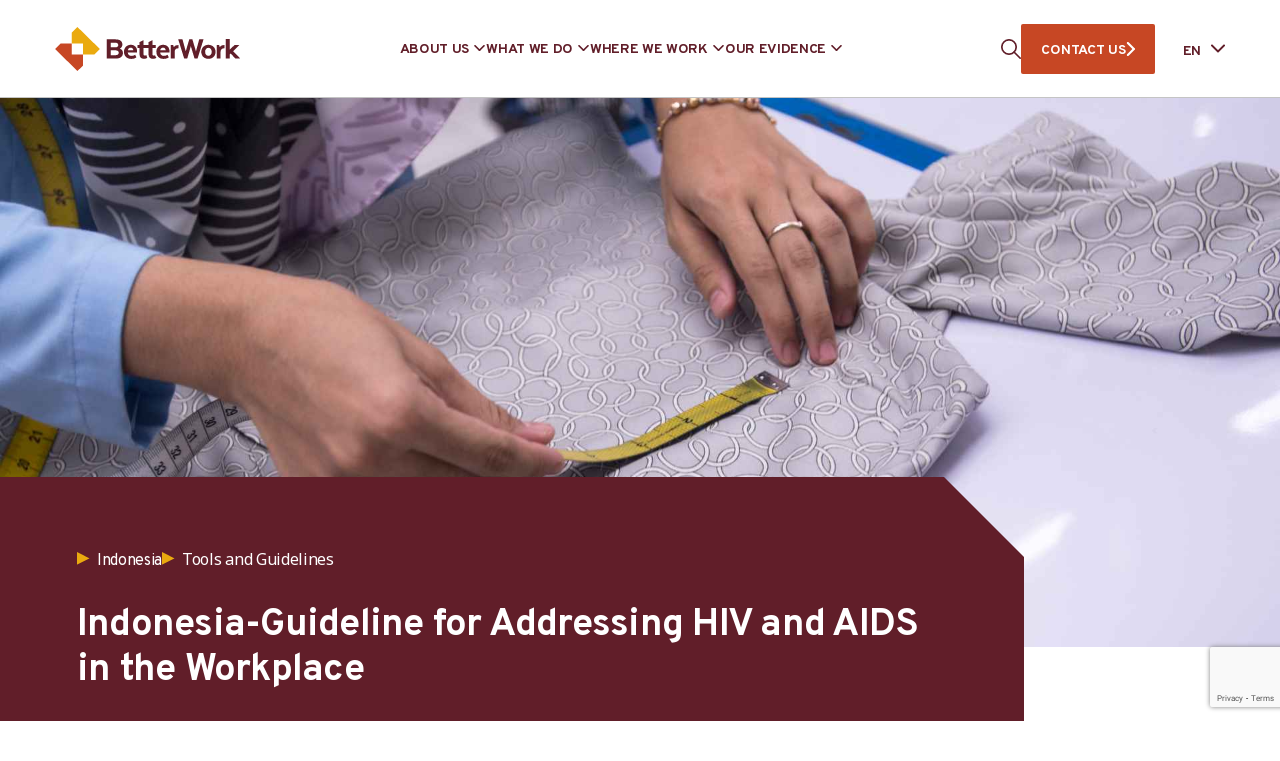

--- FILE ---
content_type: text/html; charset=utf-8
request_url: https://www.google.com/recaptcha/api2/anchor?ar=1&k=6LdlT90rAAAAABLNPNGsGQwK4m5_GytB6o_tc24M&co=aHR0cHM6Ly9iZXR0ZXJ3b3JrLm9yZzo0NDM.&hl=en&v=TkacYOdEJbdB_JjX802TMer9&size=invisible&anchor-ms=20000&execute-ms=15000&cb=llpjj2zg66i6
body_size: 45051
content:
<!DOCTYPE HTML><html dir="ltr" lang="en"><head><meta http-equiv="Content-Type" content="text/html; charset=UTF-8">
<meta http-equiv="X-UA-Compatible" content="IE=edge">
<title>reCAPTCHA</title>
<style type="text/css">
/* cyrillic-ext */
@font-face {
  font-family: 'Roboto';
  font-style: normal;
  font-weight: 400;
  src: url(//fonts.gstatic.com/s/roboto/v18/KFOmCnqEu92Fr1Mu72xKKTU1Kvnz.woff2) format('woff2');
  unicode-range: U+0460-052F, U+1C80-1C8A, U+20B4, U+2DE0-2DFF, U+A640-A69F, U+FE2E-FE2F;
}
/* cyrillic */
@font-face {
  font-family: 'Roboto';
  font-style: normal;
  font-weight: 400;
  src: url(//fonts.gstatic.com/s/roboto/v18/KFOmCnqEu92Fr1Mu5mxKKTU1Kvnz.woff2) format('woff2');
  unicode-range: U+0301, U+0400-045F, U+0490-0491, U+04B0-04B1, U+2116;
}
/* greek-ext */
@font-face {
  font-family: 'Roboto';
  font-style: normal;
  font-weight: 400;
  src: url(//fonts.gstatic.com/s/roboto/v18/KFOmCnqEu92Fr1Mu7mxKKTU1Kvnz.woff2) format('woff2');
  unicode-range: U+1F00-1FFF;
}
/* greek */
@font-face {
  font-family: 'Roboto';
  font-style: normal;
  font-weight: 400;
  src: url(//fonts.gstatic.com/s/roboto/v18/KFOmCnqEu92Fr1Mu4WxKKTU1Kvnz.woff2) format('woff2');
  unicode-range: U+0370-0377, U+037A-037F, U+0384-038A, U+038C, U+038E-03A1, U+03A3-03FF;
}
/* vietnamese */
@font-face {
  font-family: 'Roboto';
  font-style: normal;
  font-weight: 400;
  src: url(//fonts.gstatic.com/s/roboto/v18/KFOmCnqEu92Fr1Mu7WxKKTU1Kvnz.woff2) format('woff2');
  unicode-range: U+0102-0103, U+0110-0111, U+0128-0129, U+0168-0169, U+01A0-01A1, U+01AF-01B0, U+0300-0301, U+0303-0304, U+0308-0309, U+0323, U+0329, U+1EA0-1EF9, U+20AB;
}
/* latin-ext */
@font-face {
  font-family: 'Roboto';
  font-style: normal;
  font-weight: 400;
  src: url(//fonts.gstatic.com/s/roboto/v18/KFOmCnqEu92Fr1Mu7GxKKTU1Kvnz.woff2) format('woff2');
  unicode-range: U+0100-02BA, U+02BD-02C5, U+02C7-02CC, U+02CE-02D7, U+02DD-02FF, U+0304, U+0308, U+0329, U+1D00-1DBF, U+1E00-1E9F, U+1EF2-1EFF, U+2020, U+20A0-20AB, U+20AD-20C0, U+2113, U+2C60-2C7F, U+A720-A7FF;
}
/* latin */
@font-face {
  font-family: 'Roboto';
  font-style: normal;
  font-weight: 400;
  src: url(//fonts.gstatic.com/s/roboto/v18/KFOmCnqEu92Fr1Mu4mxKKTU1Kg.woff2) format('woff2');
  unicode-range: U+0000-00FF, U+0131, U+0152-0153, U+02BB-02BC, U+02C6, U+02DA, U+02DC, U+0304, U+0308, U+0329, U+2000-206F, U+20AC, U+2122, U+2191, U+2193, U+2212, U+2215, U+FEFF, U+FFFD;
}
/* cyrillic-ext */
@font-face {
  font-family: 'Roboto';
  font-style: normal;
  font-weight: 500;
  src: url(//fonts.gstatic.com/s/roboto/v18/KFOlCnqEu92Fr1MmEU9fCRc4AMP6lbBP.woff2) format('woff2');
  unicode-range: U+0460-052F, U+1C80-1C8A, U+20B4, U+2DE0-2DFF, U+A640-A69F, U+FE2E-FE2F;
}
/* cyrillic */
@font-face {
  font-family: 'Roboto';
  font-style: normal;
  font-weight: 500;
  src: url(//fonts.gstatic.com/s/roboto/v18/KFOlCnqEu92Fr1MmEU9fABc4AMP6lbBP.woff2) format('woff2');
  unicode-range: U+0301, U+0400-045F, U+0490-0491, U+04B0-04B1, U+2116;
}
/* greek-ext */
@font-face {
  font-family: 'Roboto';
  font-style: normal;
  font-weight: 500;
  src: url(//fonts.gstatic.com/s/roboto/v18/KFOlCnqEu92Fr1MmEU9fCBc4AMP6lbBP.woff2) format('woff2');
  unicode-range: U+1F00-1FFF;
}
/* greek */
@font-face {
  font-family: 'Roboto';
  font-style: normal;
  font-weight: 500;
  src: url(//fonts.gstatic.com/s/roboto/v18/KFOlCnqEu92Fr1MmEU9fBxc4AMP6lbBP.woff2) format('woff2');
  unicode-range: U+0370-0377, U+037A-037F, U+0384-038A, U+038C, U+038E-03A1, U+03A3-03FF;
}
/* vietnamese */
@font-face {
  font-family: 'Roboto';
  font-style: normal;
  font-weight: 500;
  src: url(//fonts.gstatic.com/s/roboto/v18/KFOlCnqEu92Fr1MmEU9fCxc4AMP6lbBP.woff2) format('woff2');
  unicode-range: U+0102-0103, U+0110-0111, U+0128-0129, U+0168-0169, U+01A0-01A1, U+01AF-01B0, U+0300-0301, U+0303-0304, U+0308-0309, U+0323, U+0329, U+1EA0-1EF9, U+20AB;
}
/* latin-ext */
@font-face {
  font-family: 'Roboto';
  font-style: normal;
  font-weight: 500;
  src: url(//fonts.gstatic.com/s/roboto/v18/KFOlCnqEu92Fr1MmEU9fChc4AMP6lbBP.woff2) format('woff2');
  unicode-range: U+0100-02BA, U+02BD-02C5, U+02C7-02CC, U+02CE-02D7, U+02DD-02FF, U+0304, U+0308, U+0329, U+1D00-1DBF, U+1E00-1E9F, U+1EF2-1EFF, U+2020, U+20A0-20AB, U+20AD-20C0, U+2113, U+2C60-2C7F, U+A720-A7FF;
}
/* latin */
@font-face {
  font-family: 'Roboto';
  font-style: normal;
  font-weight: 500;
  src: url(//fonts.gstatic.com/s/roboto/v18/KFOlCnqEu92Fr1MmEU9fBBc4AMP6lQ.woff2) format('woff2');
  unicode-range: U+0000-00FF, U+0131, U+0152-0153, U+02BB-02BC, U+02C6, U+02DA, U+02DC, U+0304, U+0308, U+0329, U+2000-206F, U+20AC, U+2122, U+2191, U+2193, U+2212, U+2215, U+FEFF, U+FFFD;
}
/* cyrillic-ext */
@font-face {
  font-family: 'Roboto';
  font-style: normal;
  font-weight: 900;
  src: url(//fonts.gstatic.com/s/roboto/v18/KFOlCnqEu92Fr1MmYUtfCRc4AMP6lbBP.woff2) format('woff2');
  unicode-range: U+0460-052F, U+1C80-1C8A, U+20B4, U+2DE0-2DFF, U+A640-A69F, U+FE2E-FE2F;
}
/* cyrillic */
@font-face {
  font-family: 'Roboto';
  font-style: normal;
  font-weight: 900;
  src: url(//fonts.gstatic.com/s/roboto/v18/KFOlCnqEu92Fr1MmYUtfABc4AMP6lbBP.woff2) format('woff2');
  unicode-range: U+0301, U+0400-045F, U+0490-0491, U+04B0-04B1, U+2116;
}
/* greek-ext */
@font-face {
  font-family: 'Roboto';
  font-style: normal;
  font-weight: 900;
  src: url(//fonts.gstatic.com/s/roboto/v18/KFOlCnqEu92Fr1MmYUtfCBc4AMP6lbBP.woff2) format('woff2');
  unicode-range: U+1F00-1FFF;
}
/* greek */
@font-face {
  font-family: 'Roboto';
  font-style: normal;
  font-weight: 900;
  src: url(//fonts.gstatic.com/s/roboto/v18/KFOlCnqEu92Fr1MmYUtfBxc4AMP6lbBP.woff2) format('woff2');
  unicode-range: U+0370-0377, U+037A-037F, U+0384-038A, U+038C, U+038E-03A1, U+03A3-03FF;
}
/* vietnamese */
@font-face {
  font-family: 'Roboto';
  font-style: normal;
  font-weight: 900;
  src: url(//fonts.gstatic.com/s/roboto/v18/KFOlCnqEu92Fr1MmYUtfCxc4AMP6lbBP.woff2) format('woff2');
  unicode-range: U+0102-0103, U+0110-0111, U+0128-0129, U+0168-0169, U+01A0-01A1, U+01AF-01B0, U+0300-0301, U+0303-0304, U+0308-0309, U+0323, U+0329, U+1EA0-1EF9, U+20AB;
}
/* latin-ext */
@font-face {
  font-family: 'Roboto';
  font-style: normal;
  font-weight: 900;
  src: url(//fonts.gstatic.com/s/roboto/v18/KFOlCnqEu92Fr1MmYUtfChc4AMP6lbBP.woff2) format('woff2');
  unicode-range: U+0100-02BA, U+02BD-02C5, U+02C7-02CC, U+02CE-02D7, U+02DD-02FF, U+0304, U+0308, U+0329, U+1D00-1DBF, U+1E00-1E9F, U+1EF2-1EFF, U+2020, U+20A0-20AB, U+20AD-20C0, U+2113, U+2C60-2C7F, U+A720-A7FF;
}
/* latin */
@font-face {
  font-family: 'Roboto';
  font-style: normal;
  font-weight: 900;
  src: url(//fonts.gstatic.com/s/roboto/v18/KFOlCnqEu92Fr1MmYUtfBBc4AMP6lQ.woff2) format('woff2');
  unicode-range: U+0000-00FF, U+0131, U+0152-0153, U+02BB-02BC, U+02C6, U+02DA, U+02DC, U+0304, U+0308, U+0329, U+2000-206F, U+20AC, U+2122, U+2191, U+2193, U+2212, U+2215, U+FEFF, U+FFFD;
}

</style>
<link rel="stylesheet" type="text/css" href="https://www.gstatic.com/recaptcha/releases/TkacYOdEJbdB_JjX802TMer9/styles__ltr.css">
<script nonce="Jz_W2h7GV7cguqZ-WGkHog" type="text/javascript">window['__recaptcha_api'] = 'https://www.google.com/recaptcha/api2/';</script>
<script type="text/javascript" src="https://www.gstatic.com/recaptcha/releases/TkacYOdEJbdB_JjX802TMer9/recaptcha__en.js" nonce="Jz_W2h7GV7cguqZ-WGkHog">
      
    </script></head>
<body><div id="rc-anchor-alert" class="rc-anchor-alert"></div>
<input type="hidden" id="recaptcha-token" value="[base64]">
<script type="text/javascript" nonce="Jz_W2h7GV7cguqZ-WGkHog">
      recaptcha.anchor.Main.init("[\x22ainput\x22,[\x22bgdata\x22,\x22\x22,\[base64]/[base64]/[base64]/eihOLHUpOkYoTiwwLFt3LDIxLG1dKSxwKHUsZmFsc2UsTixmYWxzZSl9Y2F0Y2goYil7ayhOLDI5MCk/[base64]/[base64]/Sy5MKCk6Sy5UKSxoKS1LLlQsYj4+MTQpPjAsSy51JiYoSy51Xj0oSy5vKzE+PjIpKihiPDwyKSksSy5vKSsxPj4yIT0wfHxLLlYsbXx8ZClLLko9MCxLLlQ9aDtpZighZClyZXR1cm4gZmFsc2U7aWYoaC1LLkg8KEsuTj5LLkYmJihLLkY9Sy5OKSxLLk4tKE4/MjU1Ono/NToyKSkpcmV0dXJuIGZhbHNlO3JldHVybiEoSy52PSh0KEssMjY3LChOPWsoSywoSy50TD11LHo/NDcyOjI2NykpLEsuQSkpLEsuUC5wdXNoKFtKRCxOLHo/[base64]/[base64]/bmV3IFhbZl0oQlswXSk6Vz09Mj9uZXcgWFtmXShCWzBdLEJbMV0pOlc9PTM/bmV3IFhbZl0oQlswXSxCWzFdLEJbMl0pOlc9PTQ/[base64]/[base64]/[base64]/[base64]/[base64]\\u003d\\u003d\x22,\[base64]\\u003d\\u003d\x22,\x22QylxwrFaw5NUAsK+esKcdWEYPAHDiMKIZhkSwqURw6VMKMORXmAYwonDowFkw7vCtXRwwq/CpMKFehNSXFMCKyExwpzDpMOGwoJYwrzDtFjDn8KsBcKzNl3Dm8K6ZMKewrzChgPCocOfXcKoQlzCpyDDpMOMOjPClBjDrcKJW8KOA0shRXJXKH/CnsKTw5siwrtiMAJ1w6fCj8Ksw4jDs8K+w67CjDEtLcOfIQnDpxhZw4/[base64]/Dj8Oyw4PCjC/CqcO+w7rCp8OvS8OYI1fCpMKZw7jCnBclXXvDsUnDliPDs8KEZkV5VMKtIsOZCUo4DBYQw6pLVCXCm2RXPWNNLMO6QyvCscOAwoHDjiEjEMOdQQ7CvRTDo8KLPWZgwp51OV/CpWQ9w5DDggjDg8KtYTvCpMOJw5QiEMOTP8OibEzCtCMAwrXDhAfCrcKYw7PDkMKoNW1/wpBYw5orJcKiDcOiwoXCgE9dw7PDihtVw5DDuW7CuFcswqoZa8OZccKuwqwHFAnDmBMZMMKVJkDCnMKdw7JTwo5Mw4IawprDgsKzw43CgVXDv2FfDMOTXGZCWFzDo25YwprCmwbCoMOOARcaw4MhK0pew4HCgsOTIFTCnXo/ScOhIMKzEsKgTMOswo94wrTCrjkdHWnDgHTDkVPChGtybcK8w5F6H8OPMEoKwo/DqcKIKUVFScOzOMKNwoDCuD/ChDMVKnNYwo3ChUXDiFbDnX5HBQVAw5TCq1HDocOWw6oxw5p3X2d6w44sDW1XMMORw50Cw4sBw6Niwq7DvMKbw6fDqgbDsB7DlsKWZGNxXnLCoMOowr/CunXDhzNcQTjDj8O7dsOYw7JsesK6w6vDoMKBLsKrcMOqwqA2w4xyw6lcwqPCgHHClloldMKRw5Nzw5gJJHNvwpwswqfDssK+w6PDvXt6bMKKw4fCqWF1wr7Do8O5d8OrUnXChD/DjCvCoMKLTk/DhMOYaMORw7tFTQIIQBHDr8Ohfi7Dmn0oPDtmD0zCoVzDl8KxEsO3DMKTW0XDlijCgAbDhktPwp0HWcOGesOVwqzCnkU+V3jCqsK+KCV4w6huwqoGw6UgThUUwqwpCH/CoifCj0NLwpbCgcKPwoJJw4zDqcKjT1wPfMKgXsO/wqdGYcOJwodzI0QQwrfCrT08a8O2YsKjFcOhwrkgRcK+w57Cny0mCh0NSMONJ8OOw4kRBX/[base64]/wpfDh8OsHcOmw7vDvsOiwpJ6wq7Dl8OkCgc6w7zCjUUdTj/Cr8OtAMOTdioLRsKkOcKYWGRtwpklMRTCqznDjVjCvMKHPMO6L8Kzw7phJnctw4dvJ8OYRRMKeBjCusOFw4EDLGJ5wolmwrrDtiDDscOSw7nDknQSEw8veHk+w4towr5bw7U+OcO6csOkWcKdelImHS/CgU4EYsOEYEogwoHCgiNTwoHDlGPCtHLCgMK6woPCnsOaEsOFY8K7KSXDgmLDosOowrTDlMKmZBjCrcO0VcKNwqXDsyLDhsKYEcKtPmcuZwwKVMKzwqfCjQ7ClMOyHcKjw4nDmx/ClcONwrI6woUJw7oWOcKtKyLDr8Kdw4TCjsOdw74Hw7cnEhLCqGVEdcOJw7fCgTjDg8OHccOXX8OSw6daw4LCgjHDglAFa8KGb8KYOVlsRsKrQsO4wp9HFcOSRCHCksKcw43CpsKLamDDhWoAUMKjElnDkMOGw6wDw7U/Bj0dZMKHJcKpw4TDv8OPw6rDj8Opw5HCjSbCscK8w7B5HTLCilTCtMK5acKXw4PDhmddw5LDoTATw67Dg1bDs1AZAsO6wowjwrdRw5nCqMKow5/[base64]/W8OnVjIvezjDhDIUw4Yhwq3DqFXDixXCucO4w4vDihXDg8OqYD7DsjhiwqANJMOkHHbDnlzCtEVBMcO2KhPCiilCw6XCpy0Ow5fCiR/Dn35IwrpzWzYHw4I/woh0Yi7DhkJLUMO1w6ohwozDjsKVBMORQ8KBw6jDhcOuZEJQwr7Dk8KWw4VFw5rCjVbCpcOOw7tvwr5/[base64]/[base64]/ClBzDjcKeWsOuwrtJU8OXa33Cn8KYH0tiOcOFK0XDiMOJXHjCo8Klw6nDl8OfEsKnFMKnIkAiNBPDj8K3GgXCmsKTw4vCmcO1UwLCjQQJKcOdPW/[base64]/Djn/DliPDgsKYwofCicOtKMKWw4ENFsOMQ8OnNsOKJsKSw4AxwqA5w6HDksKowrxdEcKIw4jDtj9yT8KPw6R4wqcvw4ZDw5xKVcKBJsOwAsO/AS89dDUleQbDli7DhMKaLsOPw7BJMgxmKsO/wrnCozLDgX4SDMK+w4LDgMObw4jDjMOYGsOYw63DvCzDpMOmwrTCv2IkDMO/wqBgwrIWwrphwpsRwol0wpl6KF56AcKFRsKYw6lDZcK7woXDrcKbw7bDvMKUHcKweSvDp8KSVRRfNMOYXTTDtMKHR8OwGlQ6DsKVH3cBw6fDlhNiSsO/w6Uiw6PCvsK2wqfCqsKpw6jCoADCp0DCl8KveR4YXAs5wrXCikLDux3CryHCiMKdw5oWwqY2w4l2dnRNSjLCnXYIw7wgw6hRwoDDmw3CmQDCo8K3HnN9w6PDpsOgw4zCgyPCl8OiV8OEw79nwr0mTGdjXMOow63DgMOqwqnChcK2PsOobw/DiQdZwqXCkcOdNMK3wqFrwolEYcOWw5xgQ3vCvsO1wox3TMKDTwPCpcOIWwgqcF47HnzDvkkvKGLDq8KVInZZW8OHWsKUw7bChVbDlMOFwrQCw5TCuk/ChsO0EzPCi8O6b8OKBFHDvDvDqnF9w7tbwo8Dw47DiEDCicO7Q2LCt8K0B3PDugHDq28cw4nDqjk2wqEVw4/CkB4jwr48ecKtPcKMwoXCjQIDw7zCisOzc8O7w5tdw4c2wqfChjgUMXXCkmrCvMKDw5jCgRjDgCwxTyggE8KiwoNHwq/Dj8KLwr3Dm33ChRVXwow/YMOhwpnCmsKawp3CjDkyw4FBDcOAw7TCgcOBTCUnwq8LNsOgVsKow7UqRxLDm1w9w7vClMKaV20PVkXDgsKeLcO7w5PDisO9G8KVw4IMG8O2eXLDn0fDtsKtYsODw7HCoMKAwrZGQw8Nw4tMXQjDkcKxw4F2OA/DgDvCs8Oywrs5BTMZwpfCkzkIwrkmORfDisODw5XCvXQWwr89wp7CowTDqAJjw57DoD/[base64]/[base64]/DkcOyw701w43DnxBiw5nCpsKbSMObPEwxWng5w5LDhkjDmnt+DhbDk8OnFMKWw7QvwpxRLcOIwqbCjT3Dhwlbw4Eka8OtdsKyw4TCk3x4wr1TVSHDs8KLw77Dt23DscOjwqZ4w6E8BV/Chk8SblHCsnTCvcK2J8OCK8K7wr7CncO6wrxYHsOfw5h8a1fDuMKIEyHCjz1IAnrDqMOjwpTDs8OpwokhwobCrMK0wqRVw6FSwrM9worCkzFow74/wpJLw54/[base64]/Ci8K1R8OrNl7DtcKnwqMkcAvCjsK1c21iwrMld8Oew5kiw47ChDfCmgrCnh/DscOoOMKjwqDDoD/Do8KqwrzDkGRLHMKwHcKIw6XDsUrDl8KlS8K9w7nCj8K7Pnl7wonCrFfDnRTDlzFnAMOZKmkpZ8K+w7LCjcKdSmHCiynDkg/[base64]/DksOzNTPCoBcufcOeGhDCh8KELDbDr8OKLMKRw49KwoDDuk7Dmk3CuyDCli/DmUHDlMKKHCdUw4N6w6YsHMK4SMORCjt1ZxrCowLCkgzDqHzDilDDpMKRw4dPwrfCqMKcEnLDmmnCjcKSc3fCpR/[base64]/CiMKowo/Dl8KOw5ESKRDChsKEw4YqYzPDssO/fxBSwqQeeCBvbMOzwpLDm8KHw5xSw5UPWz7CtnJOPMKowrVdQ8KOwqMQwqRPPsONwrUHSVwxw5UkNcKow7BJw4zCv8KKEg3CksKCS3gtw6cFwr5JRTzDr8OTHl/CrFkrFjA4JiMLw4hORifCsjHDm8KsAQ5BBMK/EsOcwrxeASrCk3rDrllsw6YrT23DlMOawrTDonbDt8O4fMOsw48IEDd3bR3DmBNWwqPDuMO2HyPCusKLKQ9kH8O/w6fDtsKMw6nCg1TChcKQNHfCrMK/w4cwwoPCoh3CksOiEcO8w4QSNnIUwq3CtBZETyTDjB4ZTxgcw4oew63DucO3w7sPDh8mLhEGwpDDhATCjGs1ccKzIyrDi8Odfg/[base64]/ChMO8w7jDtAZwZcO+wrxZAyxlcUXCkW4ff8Ohw4dlwqwCbWzCoGzCo04NwpdXw7vDg8ODwo7Dj8OHJT53wpAbXsK0e0pVKRjClHhvZgtrwr4YS2F3fGB/OlhmQB9Gw6xYJXTCqcO8esOOwr/DvSzDncO6O8OIZ25kwr7Cm8KaXjULwqMsR8KFw7PCnS/[base64]/wpjCoMO6w5leYcKCQGvCnhPDnTTCgsK/[base64]/VRR8SwzDuG5xw7XCtcOxUMKBQsOtw6PDqxjCrW5Yw5TDmsK3J2jDrVg8UAfCk0oGBT1KSijCmHBxwq8Qwp9YQwVEwoh7C8KydcKgacOPwpfChcKKwrvCgGTCsG12w5dBwq8WKi/[base64]/wpXCk8O/[base64]/CMKfbcKhWsOIwobCmF4/wpU/[base64]/CtcOgw5TDj8O/MMOWQcOrwotUBcO4XMOSYX3CpMKUw5DDiDDCncKrwpYtwpfCo8Kwwr/CmWhewrDDgcOhMMOIXMOtCcOSAMK6w4VIwpzCmMOow5nCuMKEw73DsMO3T8KFw5k7wpJaCcKIw7YJwo7ClR0vXQkRw7ZRw7lXHDouS8KYwpnClcK4w6/ChzTDmQ05JMKGSMOxTcOow5HCvMOHXzXDvHFxKxnCoMOnD8OXfD0rWcKrK2DDlcODIMKPwrbCs8KyBMKGw6/DhEnDgjXDqkbCpsOIw4HDncK/OExMAnZuQxPCmsOZw5bCr8KQwoXDkMO5RcOzOTd1D1EIwoo9Q8OCcRvDscKSw5oJw6vCngMXwo/ClsOswqTCoCHDgMK7w7bDr8Ovw6NBwol4BsKCwp7DjMOmC8OgMMOvwrrCssOnCUDCpjTDsB3CsMOQw5R6BEVzDsOqwqwFPcKdwqjDq8OZWzzDt8O/ScOPwqjClMKDVMKYDjYdADPCicOvHsKAZFpPw5DChiQ7ZMO2Fy5+wpvDncOJbnHCncK4w59qI8KKUcOnwpESw4lgfMOyw4ATKhhwbgEvaV/[base64]/Cu8OVwrR9A8KjwqrDk8OAVsOsQ8K1worCtsK1w5TDg1JCw4HCl8KtbsKzX8KOXcK2PTDCqS/CscO/[base64]/GFxWZy4HeX9AecOPVMKbwqXCt8KQwroqw7DCtsOtw7dQT8O1ZsOuXsOSw5wkw67ChsOKwrTDrMKmwp0LJmvCik7Ch8ODeWLCoMKnw7vDjSHDrWjDh8Kqwo9TIsOxTMOTw7LCrQ3DoTlJwoHDu8KRb8OXwoXDnMKCw6MjF8Kuw4/DosOfdMKNwoRLN8KFSlzCl8O4w4LCmjtBw7zDr8KDYB/[base64]/DmBzDv8K/w5INJGF/YMOVwpjDr8KXRsK3w5ZWwpVVw7dTN8OzwoVxw5hHwoNXO8OjLAlPQMKww6g9wo/DvcO8woNzw4PCjg7CsRfCssO3X11pOcK6dsKsZRYww7J8w5Vhw54awpgVwo3ClgLDvcOTDsKww55Tw4rCvMK1SsKPw6bDsC98Ty3DsT/Cn8K6J8KFOcOjFRFjw7YZw6jDrF8/wqDDo1MRaMOnS0LCtsO3D8O+ZmJWNMKaw5kcw5kQw6XDhzbCjwdOw7YcTn7DkcOBw7jDrcKmwoYWZAIsw7gqwrDDtsOUwp4bwo1gwpXCmhhlw6VWwo5Pw6Q1w41Ow7rCjcKwHGPCjn9ywpAveR8OwqjCjMOSJ8KTI3/[base64]/X8KdP8KScMO/[base64]/[base64]/DvjVDwqBqNAfDmMKKw7rDvcOOFHnCqifDjMKOQMOcAjgIw7vDr8KIwrLCsXAzIcOVKcOGwoLClW3CoxnDuG/CmDfCrCxhK8KgMkQnHAgtwrFze8OIwrYKb8KlcTsyc0rDrlrCjMKwDTnCtyw9GcK1E0PDgMOvEjXDhMO5TsObKigsw4fDhcOyZx/CtMO3awfDsBgjwo1GwrR0wpUFwoINwqwka2nDrnLDu8OtOikJJT7CkcKewowbcXDCiMOjVyPCthbDmsKPcsKyI8KyHcKZw4RSwqnDk3bCiA7DmAIvw7jChcOrTBxAw7ZcXcKcYcOiw7xRH8OMH29ITnFpwo0oMQnCqXfCp8OSRBDDlsOjwpnCm8KfBx1Vwr/[base64]/CnBLDgcK9w68KHsKCwrjCrww2HHrDjgdhHWLDqElLw6nCscO1w7N/[base64]/ClsOVw7/Dkg0hXMK6wpTDh1pMNGfCkwp2woZcLMKsZHNpaE7Dn2Bgw6djwpHCtS3Dg2lVwoxMETTDr17ClMKPwoBEQSfDlcK9wqrCu8OZw487QcO3Rz/Dj8OjPABpw6RNYxdwZ8O8D8KsNWXDjioVc0HClG1gw6FWE2TDucOhBMOpwqjDn0bCkcOrw4LCksKVPBcbwrbCn8KiwoZ/[base64]/CknbDmMODBF/Dix3CjCpow7QqSiTClsKQwpJyFcOLw73DjG3Ct0zCij5wW8OkU8OiccOsWyE3NnBOwr8iw4zDixA3F8OVw6zDnsKIwqxNXMOwasOUw4s0w7AsBsKAwqPDnxDDijrCt8OCUwnCssKbGMKdwq/DrE4pBHfDmjTCpsOrw6UjJ8KRGcOpwqtjw6gOd1nCrcOzYsKyKCMFw7HCu2gZw4o+VTvCmzxuwrl0wptAwoQSCCXDnwrCu8OWwqXCosOfw7nDs3XCv8Ocw49ww5FIwpQJXcKFOsOsf8KuKzvChsOjwo3DqgHCrMO4w5kIw5bDtWjCnsONw7/CrsO0wqPDgMK6acKQMMOZSEUqw4Axw5tsE1LCik3Cpn7CocOgw5JaYsOzZF0VwpMpDsOlG0oqw5XCmsKmw4nCsMKPw7svRcO7w7vDrT3DlcONfMO2MhHCk8OHdxzCi8K0w6Z8wr3CtsOfw5ghLz7CncKsTyc8wprCr1Fbw6bDnUNDdXF/w41IwoxLdsOQWG3Ci3PDisO6w5PCglBLwr7DrcORw5vCpsOJV8KieWDClsOJwrjCv8OAwoVSw73Dn3gKfUwuw4fDgcKTfw8ES8O6w7xnKhrCt8O9H17DtllJwrw3woJow4dJOwcsw7rDr8K/Tx/DnSoywr3ClhZxTMK+w4HCnMOrw6xOw514cMOKNzHCnzrDkAkXC8KbwqEpwp/DmiRAw4VtQcKFw4bCocKPViTDpnxHwpbCumJTwrFxc1bDoT7DgMKLw5nCgUDCizDDigVbesKkw4vCtcKcw63CoyInw7vCpMOvfD/DiMOVw6jCrcKFbxQTw5DCkyMRI30Sw4fDp8O+wpXCs1xiKnXDrTHDjsKcHcKtRmJZw4/DkcK/LsK+w4Vlw5JBw4DCkkDCnmsAey7DsMKcdsKQw5Ftw5PDkVnCh2kqw4zColzCucOaPlQvGAsaY0fDkF9BwrHDjknDqMOhw7TCtzbDpMOiIMKmwoDChcOtFMOMNjDDpQRxY8OJQh/CtMOSTMOfIsKIw5LCqsKvwr42wp7CmnvCkB1nW0ofe0TDoxrDuMOyQ8KTwrzCrsKhw6bCkcKNwrEoZAMGYQMBYCQhc8O5wqfCvyPDu1IWwr9tw6XDo8KRw5tFw47CvcK8ZgU+w4YIM8KIXyTDvsOjLcKdXBlGw57DmgrDjsKATFo0GcOqwq/DiBtTwrnDusOkwp57w4rCv0JZOsKuRMOlPnPDrsO3dGJnwq8gecOPIU3DgGtXwp5gwo8JwrEFXTjCo2vChi7Cs3nDgVHDtcKVUhZ1eGU/wqvDq343w77ChMKGw60TwoDDh8OMfkQhw6NvwrxxQ8KOPCXClULDt8KdRVBNPUfDj8K3ZinCsXEEw7gnw75ENQ8oHW/Ct8KkOlvCscK+VcKXSMO/w6xxKMKAd3Ifw4HDs1LDlx0cw5UXTQhkw55BwqTDjnfDuT8iCmF5w5XDrcKJw7MDwrE/F8KKwoM+wpzCv8ODw5nDujLDssOow6bCvkwmOBXCsMOfwr1pKsOyw4RhwrHCvxJyw4B/b29DGMOFwpVVwq7Cn8K8wop5NcKhLcOIM8KLF29Nw6wGw4XCnsOvw57CqkzCihNmIkIzw5jDlz0Lw75yK8KEw7MtdsKPajxSeXYTfsKGwr3CsgEDA8K9wqxlGcOYK8K4w5bDrXgtw5LCuMKCwoxvw7EQWsOIwprCqwTCm8KPwqXDlcOMRMKxUCrCmj3CgD/ClsKGwp/CssOaw4RIwqUDw5/[base64]/DtSpNaSvCqzHChMK5w7BMwo7DkyXCmBY8wpvCoMKcw67CqikvwqvDjEDCv8KFWMKmw5fDi8K2wqHDpmhpwqdjwrzDtcO0F8KJw63CqXooVhZ7FMKfwptgeDMwwqZTRsKVw4/[base64]/CsMOrUsKkEmEiWMKqwr8Vw7ITV8O2RMOgCynDssK7a2gyw4DCnmNcKcOLw7bCnsObw7/DrsKow7wLw54Lwp1Ow5Zvw5DCln5rwqBbDx3Cl8O8QsO1wolpw77Dmh16w5Fvw6bDilrDnybCr8OTwpNWDsOvJcOVPAPCqcOQd8K6w6dnw6jCnw5KwphYLWnDvDlWw6cIEDZCb0XCnsKtwo7CucOHWhZ3w4HCmGdgF8O4GhIHw6ROwoHCuXjCl3rDsHrCnMO/wrEgw5dNw6LChcOpa8KLcibDoMO7wrERw40Vw6Bvw4ESw5I6wpIZw4INDQFSw7cDWFsyZmzDskJuw4rDkcK2w6LCksKWd8OULcKsw5tCwognX3vClSQ3GGgNwqrDpQk1w47DvMKfw4YYdw9awqjCt8KRUF/[base64]/[base64]/[base64]/CnsKOAzfDtcOOwrwtWiZ6KsKgOxM6w5pQR8ORwo3CrMK7AsKEw5fDvcKqwrfChyJlwoRvwrgGw4/CvsOmYEvCnX7Ch8K6YRswwqBswoVSK8K/RzczwoTDoMOowqsKCSAfHsKPHsKmJcKeYCJow6dewqUEYcKGI8K6OsORfsKLw4hPw7bDscK2w4fChysnEsONwoE+wqrCvMOmwrc/wq9RdGFnUcOUw4Ufw6o3USzDs07DvsOqMGrDvcOJwrPCqCHDhShNUzYFCU3ChGrCj8KZejdmw63DtcK7JxYiAsKfI1EJwpZyw5R/IMKVw5nCmzEswookck7DhT3DnMOjw7RRHMO3SMODwosiQQ/[base64]/GHtkw6JkQgvDp3nClwh/c15/[base64]/CjMKZBcO5acO2HwdGw418FMKdwq5fw43CqX/CmsKNZMKMwovCqzvDsUTChMOcQHZ2w6EFfwrDrmDDrx7CpcOrDSt2wq3DvUzCr8ORw5jDlcKOcickXcO8wrnCjgrDrsKNLEdYw58DwpzDgwPDnRxHJMOXw6bCpMOLP13Dk8K2WC/CusOvR3/[base64]/DqMKfwqJbS8KKw71KAcOKw4obIg8YwqpCw5XCusK/BsKfwqrCt8Kiw5nDiMOeZUZ3DiTDl2ZYCMObw4HDuwvDlXnDiR7DpcKwwoAUKzLCvFLDtcKlYMOyw5wqwrQfw7rCu8OgwoNnQX/CrxBYVg0IwpTCn8KXDcOWwrLCgxxOwo0rNyDCksOafcO8dcKKZsKJwrvCtnNTw4LCiMOvwr5rwq7CuF3CrMKQUsO8w4BXwpPClCDDn2IIYkvCrcOUw4EKURzCoU/DqsO+JWbDmSAKGR3DrTzDtcOFw4QnbhhpKMOxw63Ck25wwqzCp8K5w54Dwrxcw60SwqwwFsKowrbCssO3w6YyCCh2ScKqWk3CocKeCsKdw5cww74Nw4B2ZWgnwp7ChcKSw7jDiX4Yw5w4wrt/w71qwrHCqVjCriDDtcKTQCnCqcOXWF3CisKrF0HDr8OKclEufm5KworDpTU+wrcnw4FEw7Mvw5hQQQfCiVQKNMOkw6/ClcKSU8KRWU3CoWEjwqQ5wrLCl8KrZRplwo/Ds8K6bzHDh8KZw6XDpXfDh8KNw4I4P8KwwpZfWyLCqcKRwqfDpWLCjCjCi8KVCHfCkMKDVl7DlMOgw4AjwpTDnTN+wr/[base64]/[base64]/asKhXjkTw5Ifw6TCoMK+ZyLDm8KxwrzDnnE/X8OUW3QRHsO1DH7CosORfMKcSsKXJ0jCrCjCoMKiR30/VyZcwoAFXg9Hw7bCsg3CmG/DkQfDgQMxS8O4WVQnw5o2wq3DjsKww4LDnsO1FA97w4/CowoJw6BVXSMGCz7CvTnDiXbCocO/wrFnw5rDssO1w4dtQD0lUsOgw5HCkiPDtmHCn8OFOMKDwqrCpnvCucOjOMKIw4ZKKh8qTcOWw6VPGALDt8O/B8Kow4LDo2wFXSTCjggmwqwAw5zDoAbCixQ1wr7DjcKQw4AawojCk0M1HcO3W20YwoF5McK0UD7Ch8KUSD/DvBkVwox/WsKFJ8Oow59ESsOdchjDvQlfwoIVw65oTChdcMKzRMK2wqxiJMKvQsOjWnsqwo/Dkh7DvsKewp5VH2IBbAkCw67DjcOUwpPCmsOpTGHDv3NfccK/w6Q0VMOvw4TCtBEWw5rCusOSHiJbwpIZUsOTJ8KawoQJEULDrFNFTsOvKibCrsKDJsKvZXXDn0nDtsOCZSMaw6p7wpnCkTbCoDTCpTLCh8O7w5/CqMOaHMKMw69mJ8OZw5M9wptDYcOPPRbCuwErwoDDj8KSw4PDnn7Dh3zDjwxfGsOtZMK4I13Dl8Olw61aw6wAdyrCnizCm8KHwrbClsKowo3DjsK9wpTCrFrDhGEABg/CnHV0w4XDosOwDXsSGQ1Tw6bCmsOGw4MfaMOaY8OiIU4bwoXDrcO9worCu8KxWyrCpMKew4wxw5fCtwEsL8Kaw7ooKTfDqsKsNcOSIUvCr2UcRG9hS8O4PsKowowHI8OQwrrCgyhKw4HCrMO5w57Dm8KcwpnCncKLSsKzWcOiw6tMf8KDw71+JcO/[base64]/DgsO+BcOFw7LDpl19FXPCi8O/WHTCn11zw6HDn8KWXWDDmcOFwopAwogbGsKZN8K0Z1nCrV7CqTUmw7VfXnfCjsOTw7fCtcOuwrrCpsOSw4J6wqBdw53CmsOuwqzDm8Kswowow53Dh0vCj3cnw5nDn8KFw4nDrcO/wqnDicK1MU3CnMOpeUkRK8KpIcO+NQXCv8KSw7hAw5PDpsOPwrzDkT9zY8KhP8KfwovCg8KjFxfCnhF0w7PDv8Kmw67DqsORwroFw75bwrLDgsOdw7TCk8K4BMKuYz3DkMKCKsK9XFzDkcOkHkLCpMKbYGvCksKFa8O/LsOhwrAKw6o4wpZHwpXDhRbCtMOFasKyw5vCvifDiB8WJSDCm30sVl3DpWnCkGnDvw3DvcOAw7I0w4fDlcOpwrwuwrs9cjBgwrgREMKqYcOSZMOewrxdw48pwrrCuTTDr8KMbMK/w6zCtsKGw4xMfELCiSbCr8OUwrDDoCkzaDtFwq5zAMKKw6VcVsK6woVLwqMGd8OebBBOwr/[base64]/ChE8+KcKWwpfDicKKwrHDhsKHw5ldwox/w5LDrcKQW8OQwrPCplXCvsK4PQnDuMOMwrwAZQ/CrMK8c8KrIcKFw5vCi8KjbhvCjXvClMKjw5UAwrppw5t6XVh6HkRXwqTCqkPDvz9IExFow4hwZwoVQsO7JWQKw4pxDn0ewrgoKMKHbMKdIyPDjEXCicK9w5nDsxrCmsOXGUkuM2XCucKBw5zDlMK+XcODKcOZw5TCil7CucKpAmTDu8KRXsOdw7nDlMOLT1/[base64]/Ci8OwDXzDisKqwo4Qw7Jrw6l0YUw9wol2HVp1FsK7bC7DnmAkWnYxworCnMOkScOUB8OOw5kNwpVtw6jClsOnwqrCjcK/dAbDtnTCrgluXU/CiMO3wrNkUA1KwovCglJewrXCrsKoL8OZwqAjwox3wp5bwpRIwqjDj3bCvRfDrQHDpCDCk0gqN8OTWMOQe2PDs3jDmCcjJMK2wpbCn8Khw5kjasOiHcO5wrXCqsKRCUvDq8KawqE0woxmw4HCnMOpPBfCocO7AcOUw4jDh8KYwopOw6EZOSDCg8KDQVfDmx/CpxNodGBIIMKTw6PCpV5qOVvDuMKWBMOaIsOJHTk3e0cMD1/CllTClMKyw6jCgMOMwpdbw4DChADCoxvDoizCg8OmwprCmsOGw6NtwrI4C2ZXdkwMw6rDn2zCoA7DljzDo8KWIDw/bHp4w5gjwolwD8Knw6Z1cF/CjMKxw5bCn8KTbsOVb8Khw6/CicOkwqLDsi7CtcOzw6vDlsKsI0UrwqjChMOYwo3DuQ5Hw5nDnMOKw57Cry8gw44HPsKLUznCvsKTwoE+Y8OLDkPDuFNFeVpVQcOXw4JgNVDDglLCsHt3BGM5TW/[base64]/Dl2DComYgwpglT8O8w5hDw5fDsMOeMcKhw6TCpDAmwq4LE8Kqw6N9bW47wrHDosKbXcKew5EgbH/CqcOCN8Oow7PCnMOuwqh3TMOvw7TDosO8e8KgRyfDpMOuwqHCkj3DlUvCqcKgwqbCi8OsWcOAwqDCnMOQdn3CtWfDp3fDgMOUwp1mwrHDiS9mw7BVwq9OM8K4wovCpxXDvMOWJsKaMmFBDsK8RgDCjMOrThllCMOCKMKHw7wbwpfCmRE/LMOJwrRpTRnDq8O8w63DlsK6w6d4w5TCuB8Tb8KKwo5LcTHDpcK0fcKFwqDDtMOgYsONZMKwwpNWa0ILwozDiiIZRMO+wo7CizE/[base64]/DgFpPw5Qiw61KKmDDjyc2w5DDpsKAwpkzP8Knw54sXD/DkzZ/IVtBw7vCgMKQclEKw43DuMKWwpPCiMO4K8KvwrjDhsOkw48gw5/Ci8KqwpoywojCjMKyw7bDmh1vw5fCni/DlcKmFk7CnjjDpSPDkzQZA8OuDRHDtkh3w6Bpw4Uiw5XDqXwbwr9ewrPCm8KKw4dHw57DqMK2FDEpDMKATMOoOcKmworCmXLCmSbCjCAKw6nCt3TDmlA5esKVwqLCgMKrw7jDhsO5w67Cg8O8R8KiwoPDmlTCqBTDs8OFTMK3B8OQDA0vw5LDkm/CqsO6OcOtcMK9OyUnaMOSXMOhVFHDlEBxR8Kyw7jDk8OUwqLCvU8zwr0tw7o7woBtwr3ChGXDrTtVwojDtyPChMKtTDg8wp5+w74Ww7YXO8Kqw68vJcOlwrnCm8KSVMK9ey1cw63DicKrCTRJL1XCjcKkw5TCoAbDhRfCs8KeYmzDkMOXw6/[base64]/[base64]/DksOrw7onFBdVw4pUE8OIEi7Dt8OrYmFhw4/[base64]/DhcOJwofDhcKZwp1CP8O+wrTCjAQxGhDDmCAqw4QfwrMKwr7Dll7Cq8ORw67DvHNxw7nCv8ORGXzCpsOFw4gHwpHCuggrw4xTwqIpw4xDw6nCmsOoAcOgwow0wrlpRsKHO8OaCy3Cl0fCncOAcsKNLcKBwrtewq5KBcOtwqQUwoRJwo8zWcKWwqzCiMOGXX07w5Mow7/DuMKPNcO5w4XCs8K3w4RjwqHCjsOlw7TDt8K2SxMwwossw6AEHU1yw64SDMOrEMOzw5hUw4ZMwpPCsMKuwq9/[base64]/[base64]/Dt1XDvMKjw77DusO/w6ZOdTDClXPCnAADwr9KZMKrL8KKPG7Ds8KYwoI8wqV6ZRbCtEfCmMO/DjkzQjEJDA7CgcKvwrJ6w5LCiMKWw58dXgFwEwMcIMOjJ8OEwp58KMKtwr8ewpFLw6XDpQPDuRXCh8O6eGVmw6nCgTFww7DDscKTw58cw40CDsKuwr10O8Kiw7pHw5/DtsODG8KLwpTDk8KVQsKnDMO4TsK2NgHCjCbDoGVBwq7CsB9iLkbDvsOQIMK9wpZ8wrRGK8K8wofDqMOlbD3CjXRLw6PDrh/[base64]/CkcKZBUvDtSPDh1XCiXIPw6JQayvCicOXGsOew7LDqsK4woXCvG4mNsKKWCDCq8KVw7fCliPCoizClMO2ZcO5Y8K7w5Zjw7/[base64]/[base64]/[base64]/Cjj3DujMowqgpM8Ovw6HDoMO4wpTCg8OOGiHDhgg1wrnDqMOPFsK2w4Qpw6rCnEvCnHjCnkTCokMYY8OCEljDnxdhwonCnUQ/[base64]/Cu8KWNCHDgTzDt8OuLMOCwr7DvsKAYkDChnjCkB15w7/Cs8OYRsKtdTRfIHjDpMO9Z8O+CcKFV0fClsK4N8Kvby/DrQfDi8OABsKywopWwovCicO5w7HDqh42b3nDr0trwrDDsMKCdcK+wobDgxzCpsOEwpbDu8KnO27CkcOSBG0sw41zLH/[base64]/DhcKmw6DDq1ZTWFEJw53DoTjCimlzw6A/[base64]/CoMOLw7HChXFMNUEiw5BTVSfCkMK0EntVRl1ow7MEw7bCgcOecTXCpcOST3/[base64]/SsOHwr4oOC0qw6orRkXCmsOUw4VyOFw\\u003d\x22],null,[\x22conf\x22,null,\x226LdlT90rAAAAABLNPNGsGQwK4m5_GytB6o_tc24M\x22,0,null,null,null,1,[21,125,63,73,95,87,41,43,42,83,102,105,109,121],[7668936,961],0,null,null,null,null,0,null,0,null,700,1,null,0,\[base64]/tzcYADoGZWF6dTZkEg4Iiv2INxgAOgVNZklJNBoZCAMSFR0U8JfjNw7/vqUGGcSdCRmc4owCGQ\\u003d\\u003d\x22,0,0,null,null,1,null,0,0],\x22https://betterwork.org:443\x22,null,[3,1,1],null,null,null,1,3600,[\x22https://www.google.com/intl/en/policies/privacy/\x22,\x22https://www.google.com/intl/en/policies/terms/\x22],\x22ncrI41L7KuSJcxOadBKerAQfo/M7R9nWrPbYGe7BIDw\\u003d\x22,1,0,null,1,1763206647887,0,0,[253,231,211],null,[255,12],\x22RC-yVV-00U-0wOxLg\x22,null,null,null,null,null,\x220dAFcWeA4OfEh-CimEl4CZpYAkgGdzITanFOHG_egn14ZOLReXe8cfjFuLQsJ3l1-d2brKft3KVA7trLnIS8W2gPP2hdGox4MDSg\x22,1763289447972]");
    </script></body></html>

--- FILE ---
content_type: text/css
request_url: https://betterwork.org/wp-content/themes/betterwork/assets/css/general.css?ver=6.8.3
body_size: 1408
content:
body,html{overflow-x:hidden}.container,audio,iframe,img,video{max-width:100%}.no-menu>a,a:hover{color:var(--c-primary)}.btn-white,.container,body{position:relative}.btn-inline,.btn-inline-white,.btn-primary,.btn-white{font-family:Overpass,sans-serif;text-transform:uppercase;gap:9px;white-space:nowrap;font-weight:700;letter-spacing:-.02em;line-height:1}html{margin-top:0!important}body{min-height:100vh;scroll-behavior:smooth;-webkit-tap-highlight-color:transparent}*{margin:0;padding:0;outline:0!important;-webkit-font-smoothing:antialiased}.no-scroll{overflow:hidden;height:100vh}::selection{background:#000;color:#fff}::-moz-selection{background:#000;color:#fff}::-webkit-input-placeholder{color:var(--c-grey)}::-moz-placeholder{color:var(--c-grey)}:-ms-input-placeholder{color:var(--c-grey)}:-moz-placeholder{color:var(--c-grey)}:focus{outline:0}.container{width:1620px;z-index:10;padding:0 25px}@media only screen and (max-width:1700px){.container{width:1220px}}@media only screen and (max-width:1199px){.container{width:990px}}@media only screen and (max-width:991px){.container{width:820px}}@media only screen and (max-width:767px){.container{width:640px}}@media only screen and (max-width:575px){.container{width:480px}}a{color:var(--c-dark);-webkit-transition:.3s;-o-transition:.3s;transition:.3s}.btn-primary::after,.btn-white::after,.btn-white::before{-webkit-transition:.3s;-o-transition:.3s;display:inline-block;height:14px;width:9px}a:hover{text-decoration:none}b,strong{font-weight:700;display:inline-block}ol,ul{list-style-position:inside}ol ol,ol ul,ul ol,ul ul{margin-top:13px;margin-left:25px}p{margin-bottom:15px}img{height:auto}@media screen and (max-width:767px){audio,iframe,video{min-width:200px!important}}.screen-reader-text{display:none}.btn-primary,.btn-white{display:-webkit-inline-box;display:-ms-inline-flexbox;display:inline-flex;-webkit-box-align:center;-ms-flex-align:center;align-items:center;border-radius:2px;font-size:20px}.btn-primary::after,.btn-white::after{content:url("data:image/svg+xml, %3Csvg width='9' height='14' viewBox='0 0 9 14' fill='none' xmlns='http://www.w3.org/2000/svg'%3E%3Cpath d='M1.85254 1L7.85254 7' stroke='white' stroke-width='2' stroke-linecap='round' stroke-linejoin='round'/%3E%3Cpath d='M1.85254 13L7.85254 7' stroke='white' stroke-width='2' stroke-linecap='round' stroke-linejoin='round'/%3E%3C/svg%3E");background-size:contain;margin-bottom:5px;transition:.3s}.btn-primary.small,.btn-white.small{font-size:16px}.btn-inline-white.small::after,.btn-inline.small::after,.btn-primary.small::after,.btn-white.small::after{margin-bottom:3px}.btn-primary{color:#fff;padding:18px 20px 15px;background:var(--c-secondary)}.btn-primary:hover{background:var(--c-secondary-dark);color:#fff}.btn-white{color:#fff;border:2px solid #fff;padding:16px 18px 13px}.btn-white::before{content:url("data:image/svg+xml, %3Csvg width='9' height='14' viewBox='0 0 9 14' fill='none' xmlns='http://www.w3.org/2000/svg'%3E%3Cpath d='M1.85254 1L7.85254 7' stroke='%23AE2D0A' stroke-width='2' stroke-linecap='round' stroke-linejoin='round'/%3E%3Cpath d='M1.85254 13L7.85254 7' stroke='%23AE2D0A' stroke-width='2' stroke-linecap='round' stroke-linejoin='round'/%3E%3C/svg%3E");background-size:contain;margin-bottom:5px;transition:.3s;position:absolute;right:18px;top:16.5px;opacity:0}.btn-inline-white::after,.btn-inline-white:hover::after,.btn-inline::after{content:url("data:image/svg+xml, %3Csvg width='9' height='14' viewBox='0 0 9 14' fill='none' xmlns='http://www.w3.org/2000/svg'%3E%3Cpath d='M1.85254 1L7.85254 7' stroke='%23C74724' stroke-width='2' stroke-linecap='round' stroke-linejoin='round'/%3E%3Cpath d='M1.85254 13L7.85254 7' stroke='%23C74724' stroke-width='2' stroke-linecap='round' stroke-linejoin='round'/%3E%3C/svg%3E")}.btn-white:hover{background:#fff;color:var(--c-secondary-dark)}.btn-white:hover::before{opacity:1}.btn-white:hover::after{opacity:0}.btn-inline,.btn-inline-white{display:-webkit-inline-box;display:-ms-inline-flexbox;display:inline-flex;-webkit-box-align:center;-ms-flex-align:center;align-items:center;color:var(--c-secondary);font-size:20px}.btn-inline-white::after,.btn-inline::after{display:inline-block;height:14px;width:9px;background-size:contain;margin-bottom:5px;-webkit-transition:.3s;-o-transition:.3s;transition:.3s}.btn-inline-white:hover,.btn-inline:hover{gap:14px;color:var(--c-secondary)}.btn-inline-white.small,.btn-inline.small{font-size:18px}.btn-inline-white{color:#fff}.btn-inline-white::after{content:url("data:image/svg+xml, %3Csvg width='9' height='14' viewBox='0 0 9 14' fill='none' xmlns='http://www.w3.org/2000/svg'%3E%3Cpath d='M1.85254 1L7.85254 7' stroke='white' stroke-width='2' stroke-linecap='round' stroke-linejoin='round'/%3E%3Cpath d='M1.85254 13L7.85254 7' stroke='white' stroke-width='2' stroke-linecap='round' stroke-linejoin='round'/%3E%3C/svg%3E")}.btn-inline-white:hover{color:var(--c-secondary)}.padd-top{padding-top:140px}.padd-bottom{padding-bottom:140px}.padd-top-ml{padding-top:120px}.padd-bottom-ml{padding-bottom:120px}@media only screen and (max-width:1700px){.btn-inline-white::after,.btn-inline::after,.btn-primary::after,.btn-white::after,.btn-white::before{margin-bottom:3px}.btn-primary.small,.btn-white.small{font-size:14px}.btn-inline,.btn-inline-white,.btn-inline-white.small,.btn-inline.small,.btn-primary,.btn-white{font-size:16px}.padd-top,.padd-top-ml{padding-top:100px}.padd-bottom,.padd-bottom-ml{padding-bottom:100px}}.padd-top-m{padding-top:95px}.padd-bottom-m{padding-bottom:95px}@media only screen and (max-width:767px){.btn-primary.small,.btn-white.small{font-size:12px}.btn-inline,.btn-inline-white,.btn-inline-white.small,.btn-inline.small,.btn-primary,.btn-white{font-size:14px}.btn-primary{padding:13px 15px 10px}.btn-white{padding:11px 13px 8px}.btn-white::before{right:13px;top:11px}.padd-top,.padd-top-m,.padd-top-ml{padding-top:70px}.padd-bottom,.padd-bottom-m,.padd-bottom-ml{padding-bottom:70px}}.padd-top-s{padding-top:50px}.padd-bottom-s{padding-bottom:50px}@media only screen and (max-width:1199px){.padd-top-s{padding-top:40px}.padd-bottom-s{padding-bottom:40px}}

--- FILE ---
content_type: text/css
request_url: https://betterwork.org/wp-content/themes/betterwork/assets/css/portfolio/portfolio-post.css?ver=6.8.3
body_size: 2654
content:
.bw-reports__banner{-webkit-box-align:end;-ms-flex-align:end;align-items:flex-end;background-position:center;background-size:cover;display:-webkit-box;display:-ms-flexbox;display:flex;-ms-flex-wrap:wrap;flex-wrap:wrap;height:calc(100vh - 170px);margin-bottom:250px;max-height:572px;position:relative}@media only screen and (max-width:1024px){.bw-reports__banner{margin-bottom:80px}}@media only screen and (max-width:767px){.bw-reports__banner{height:unset;margin-bottom:70px;max-height:unset}}.bw-reports__banner-content{background:var(--c-primary);-webkit-clip-path:polygon(0 0,0 100%,100% 100%,100% 100px,calc(100% - 100px) 0);clip-path:polygon(0 0,0 100%,100% 100%,100% 100px,calc(100% - 100px) 0);margin-bottom:-170px;max-width:1215px;padding:70px;position:relative;width:100%}@media only screen and (max-width:1700px){.bw-reports__banner-content{-webkit-clip-path:polygon(0 0,0 100%,100% 100%,100% 80px,calc(100% - 80px) 0);clip-path:polygon(0 0,0 100%,100% 100%,100% 80px,calc(100% - 80px) 0)}}@media only screen and (max-width:1300px){.bw-reports__banner-content{max-width:1024px}}@media only screen and (max-width:1199px){.bw-reports__banner-content{-webkit-clip-path:polygon(0 0,0 100%,100% 100%,100% 65px,calc(100% - 65px) 0);clip-path:polygon(0 0,0 100%,100% 100%,100% 65px,calc(100% - 65px) 0);padding:50px}}@media only screen and (max-width:1024px){.bw-reports__banner-content{margin-bottom:0;max-width:100%}}@media only screen and (max-width:767px){.bw-reports__banner-content{-webkit-clip-path:polygon(0 0,0 100%,100% 100%,100% 45px,calc(100% - 45px) 0);clip-path:polygon(0 0,0 100%,100% 100%,100% 45px,calc(100% - 45px) 0);margin-top:100px;padding:50px 25px}}.bw-reports__banner-content-inner{margin:auto;max-width:870px}.bw-reports__banner-content *{color:#fff}.bw-reports__banner-content ul{-webkit-column-gap:30px;-moz-column-gap:30px;column-gap:30px;display:-webkit-box;display:-ms-flexbox;display:flex;-ms-flex-wrap:wrap;flex-wrap:wrap;margin-bottom:30px;margin-left:0}.bw-reports__banner-content ul li{list-style-image:url("data:image/svg+xml,%3Csvg width='13' height='13' viewBox='0 0 13 13' fill='none' xmlns='http://www.w3.org/2000/svg'%3E%3Cpath d='M12.4651 6.33783L0 0V12.6757L12.4651 6.33783Z' fill='%23EAAA0F'/%3E%3C/svg%3E%0A");list-style-position:inside;position:relative}.bw-reports__banner-content ul li a{pointer-events:none}.bw-reports__banner-content h1{font-size:42px;margin-bottom:30px}@media only screen and (max-width:1770px){.bw-reports__banner-content h1{font-size:38px}}.bw-reports__banner-bottom{display:-webkit-box;display:-ms-flexbox;display:flex;-ms-flex-wrap:wrap;flex-wrap:wrap;gap:10px}.bw-reports__content{-webkit-box-align:start;-ms-flex-align:start;align-items:flex-start;display:-webkit-box;display:-ms-flexbox;display:flex;-ms-flex-wrap:wrap;flex-wrap:wrap;font-size:18px;gap:50px;line-height:1.6;padding-bottom:160px;width:1085px}@media only screen and (max-width:1700px){.bw-reports__content{font-size:16px;padding-bottom:100px}}@media only screen and (max-width:1199px){.bw-reports__content{gap:40px}}@media only screen and (max-width:767px){.bw-reports__content{padding-bottom:70px}}.bw-reports__content-sidebar{width:210px}@media only screen and (max-width:767px){.bw-reports__content-sidebar{width:100%}}.bw-reports__content-sidebar>img{margin-bottom:25px}.bw-reports__content-inner{width:calc(100% - 260px)}@media only screen and (max-width:1199px){.bw-reports__content-inner{width:calc(100% - 250px)}}@media only screen and (max-width:767px){.bw-reports__content-inner{width:100%}}.bw-reports__content-author{border-bottom:1px solid var(--c-light-grey-3);display:-webkit-box;display:-ms-flexbox;display:flex;-ms-flex-wrap:wrap;flex-wrap:wrap;gap:10px;margin-bottom:25px;padding-bottom:25px}.bw-reports__content-author h6{border-bottom:1px solid var(--c-light-grey-3);color:var(--c-dark)!important;font-size:15px;margin-bottom:10px;padding-bottom:15px;text-transform:uppercase;width:100%}.bw-reports__content-author p{margin-bottom:0}.bw-reports__content-tags{border-bottom:1px solid var(--c-light-grey-3);display:-webkit-box;display:-ms-flexbox;display:flex;-ms-flex-wrap:wrap;flex-wrap:wrap;gap:10px;margin-bottom:25px;padding-bottom:25px}.bw-reports__content-tags h6{border-bottom:1px solid var(--c-light-grey-3);color:var(--c-dark)!important;font-size:15px;margin-bottom:10px;padding-bottom:15px;text-transform:uppercase;width:100%}.bw-reports__content-tags a{background:var(--c-light-grey);border-radius:2px;color:var(--c-grey)!important;display:inline-block;font-weight:700;padding:5px 8px 2px 8px}.bw-reports__content-tags a:hover{color:var(--c-dark)!important;text-decoration:none!important}.bw-reports__content-share{-webkit-box-align:start;-ms-flex-align:start;align-items:flex-start;border-bottom:1px solid var(--c-light-grey-3);-webkit-column-gap:10px;-moz-column-gap:10px;column-gap:10px;display:-webkit-box;display:-ms-flexbox;display:flex;-ms-flex-wrap:wrap;flex-wrap:wrap;padding-bottom:25px}.bw-reports__content-share h6{color:var(--c-dark)!important;font-size:15px;margin-bottom:15px;text-transform:uppercase;width:100%}.bw-reports__content-share a{display:inline-block}.bw-reports__content-share a:hover{opacity:.7}.bw-reports__content-share .st-total{display:none!important}.bw-reports__content-share .sharethis-inline-share-buttons{display:inline-block!important;width:26px}.bw-reports__content-share div[data-network=sharethis]{-webkit-box-align:center;-ms-flex-align:center;align-items:center;background-color:var(--c-secondary)!important;border-radius:1px!important;display:-webkit-box!important;display:-ms-flexbox!important;display:flex!important;height:26px!important;-webkit-box-pack:center;-ms-flex-pack:center;justify-content:center;margin-top:.5px;min-width:26px!important;padding:0!important;position:static!important;width:26px}.bw-reports__content-share div[data-network=sharethis] .st-label{display:none!important}.bw-reports__content-share div[data-network=sharethis] img{height:16px!important;position:static!important;width:16px!important}.bw-reports__content-buttons{-webkit-box-align:start;-ms-flex-align:start;align-items:flex-start;border-bottom:1px solid var(--c-light-grey-3);display:-webkit-box;display:-ms-flexbox;display:flex;-webkit-box-orient:vertical;-webkit-box-direction:normal;-ms-flex-direction:column;flex-direction:column;gap:10px;margin-bottom:25px;padding-bottom:25px}.bw-reports__content-buttons a::after{display:none}.bw-reports__content h1,.bw-reports__content h2,.bw-reports__content h3,.bw-reports__content h4,.bw-reports__content h5,.bw-reports__content h6{color:var(--c-primary);margin-bottom:15px}.bw-reports__content h2{font-size:34px}@media only screen and (max-width:1700px){.bw-reports__content h2{font-size:30px}}.bw-reports__content h4,.bw-reports__content h5,.bw-reports__content h6{font-family:"Noto Sans",sans-serif}.bw-reports__content>.container>:not(.bw-cta-block){margin-left:auto;margin-right:auto;max-width:1050px}.bw-reports__content>*>:last-child{margin-bottom:0}.bw-reports__content p:empty{height:1em}.bw-reports__content p+ul{margin-top:30px}.bw-reports__content ul{padding-left:20px}.bw-reports__content ul li{list-style-image:url("data:image/svg+xml,%3Csvg width='13' height='13' viewBox='0 0 13 13' fill='none' xmlns='http://www.w3.org/2000/svg'%3E%3Cpath d='M12.4651 6.33783L0 0V12.6757L12.4651 6.33783Z' fill='%23EAAA0F'/%3E%3C/svg%3E%0A");list-style-position:outside;padding-left:10px;position:relative}.bw-reports__content ul li:not(:last-of-type){margin-bottom:30px}.bw-reports__content a:not(.btn-primary){color:var(--c-secondary)}.bw-reports__content a:not(.btn-primary):hover{color:var(--c-secondary);text-decoration:underline}.bw-reports__partners{padding-bottom:120px}@media only screen and (max-width:1700px){.bw-reports__partners{padding-bottom:100px}}@media only screen and (max-width:767px){.bw-reports__partners{padding-bottom:70px}}.bw-reports__partners h2{color:var(--c-primary);font-size:34px;margin-bottom:50px}@media only screen and (max-width:1700px){.bw-reports__partners h2{font-size:30px}}@media only screen and (max-width:1199px){.bw-reports__partners h2{margin-bottom:40px}}.bw-reports__partners .swiper-slide{-webkit-box-align:center;-ms-flex-align:center;align-items:center;display:-webkit-box;display:-ms-flexbox;display:flex;-ms-flex-wrap:wrap;flex-wrap:wrap;height:auto;-webkit-box-pack:center;-ms-flex-pack:center;justify-content:center}.bw-reports__partners-slide{display:-webkit-inline-box;display:-ms-inline-flexbox;display:inline-flex;position:relative}.bw-reports__partners-slide img{display:inline-block;-webkit-filter:grayscale(1);filter:grayscale(1);max-height:100px;max-width:280px;opacity:.5;-webkit-transition:all .3s ease;-o-transition:all .3s ease;transition:all .3s ease;width:auto}@media only screen and (min-width:1700px){.bw-reports__partners-slide img{max-width:100%}}@media only screen and (max-width:1700px){.bw-reports__partners-slide img{max-width:100%}}.bw-reports__partners-slide a{cursor:pointer;display:block;height:100%;left:0;position:absolute;top:0;width:100%;z-index:10}.bw-reports__partners-slide:hover img{-webkit-filter:grayscale(0);filter:grayscale(0);opacity:1}.bw-reports__recent{background:var(--c-light-grey-2);padding:120px 0}@media only screen and (max-width:1700px){.bw-reports__recent{padding:100px 0}}@media only screen and (max-width:767px){.bw-reports__recent{padding:70px 0}}.bw-reports__recent h2{font-size:34px}@media only screen and (max-width:1700px){.bw-reports__recent h2{font-size:30px}}.bw-reports__top{-ms-flex-item-align:center;align-self:center;display:-webkit-box;display:-ms-flexbox;display:flex;-ms-flex-wrap:wrap;flex-wrap:wrap;-webkit-box-pack:justify;-ms-flex-pack:justify;justify-content:space-between;margin-bottom:48px}@media only screen and (max-width:1199px){.bw-reports__top{margin-bottom:40px}}@media only screen and (max-width:767px){.bw-reports__top{margin-bottom:30px}}.bw-reports__top a,.bw-reports__top h2{display:-webkit-inline-box;display:-ms-inline-flexbox;display:inline-flex;width:auto}.bw-reports__top h2{color:var(--c-primary);margin-bottom:0}@media only screen and (max-width:767px){.bw-reports__top a{display:none}}.bw-reports__filters{margin-bottom:30px}@media only screen and (min-width:1200px){.bw-reports__filters ul{display:-webkit-box;display:-ms-flexbox;display:flex;-ms-flex-wrap:wrap;flex-wrap:wrap;gap:30px;-webkit-box-pack:start;-ms-flex-pack:start;justify-content:flex-start;list-style:none;margin:0;position:relative}.bw-reports__filters ul:has(>:last-child:nth-child(5)){gap:10px;-webkit-box-pack:justify;-ms-flex-pack:justify;justify-content:space-between}.bw-reports__filters ul::before{background:var(--c-light-grey-3);bottom:0;content:'';height:2px;left:0;position:absolute;width:100%}}@media only screen and (max-width:1199px){.bw-reports__filters ul{display:none}}@media only screen and (min-width:1200px){.bw-reports__filters li{color:var(--c-primary);cursor:pointer;display:inline-block;font-family:Overpass,sans-serif;font-size:24px}}@media only screen and (min-width:1200px) and (max-width:1700px){.bw-reports__filters li{font-size:20px}}@media only screen and (min-width:1200px){.bw-reports__filters li.active{color:var(--c-secondary);padding-bottom:19px;position:relative}.bw-reports__filters li.active::after{background:var(--c-secondary);bottom:0;content:'';height:4px;left:0;position:absolute;width:100%}}.bw-reports__filters select{display:none}@media only screen and (max-width:1199px){.bw-reports__filters select{-webkit-appearance:none;background-color:#fff;background-image:url("data:image/svg+xml,%3Csvg width='14' height='8' viewBox='0 0 14 8' fill='none' xmlns='http://www.w3.org/2000/svg'%3E%3Cpath d='M13 1L7 7' stroke='%23C74724' stroke-width='2' stroke-linecap='round' stroke-linejoin='round'/%3E%3Cpath d='M1 1L7 7' stroke='%23C74724' stroke-width='2' stroke-linecap='round' stroke-linejoin='round'/%3E%3C/svg%3E%0A");background-position:calc(100% - 20px) 23px;background-repeat:no-repeat;background-size:12px;border:1px solid var(--c-dark);border-radius:5px;color:var(--c-secondary);cursor:pointer;display:block;padding:15px 40px 15px 20px;width:100%}}.bw-reports__slider .non-swiper-slide{display:none}.bw-reports__item-title{-webkit-box-orient:vertical;color:var(--c-primary);display:-webkit-box;-webkit-line-clamp:2;line-clamp:2;margin-bottom:0;overflow:hidden;-o-text-overflow:ellipsis;text-overflow:ellipsis;-webkit-transition:all .3s ease;-o-transition:all .3s ease;transition:all .3s ease}.bw-reports__item-title:hover{color:var(--c-secondary)}.bw-reports__item-title a{color:inherit;font:inherit;letter-spacing:inherit;line-height:inherit;-webkit-transition:unset;-o-transition:unset;transition:unset}.bw-reports__item-date{margin-bottom:15px}.bw-reports__item-date span:not(:first-of-type)::before{content:'|';padding-right:3px}.bw-reports__item-countries a{color:var(--c-secondary)}.bw-reports__item-countries a:hover{color:var(--c-primary)}.bw-reports__item-categories a{font-family:"Noto Sans",sans-serif}.bw-reports__item-categories a:not(:first-of-type)::before{content:', '}.bw-reports__item-image{background-color:var(--c-light-grey);background-position:center;background-size:cover;display:block;margin-bottom:30px;padding-top:46%}.bw-reports__bottom{display:none}@media only screen and (max-width:767px){.bw-reports__bottom{display:block;margin-top:40px;text-align:center}}.st-btns .st-btn[data-network]:not([data-network=copy]):not([data-network=email]),.st-disclaimer,.st-logo{display:none!important}.st-close{background:var(--c-secondary)!important;border-radius:2px!important;height:40px!important;line-height:1;padding:5px!important;width:40px!important}.st-close img{height:30px!important;margin-bottom:5px;width:30px!important}
/*# sourceMappingURL=portfolio-post.css.map */


--- FILE ---
content_type: application/javascript
request_url: https://betterwork.org/wp-content/themes/betterwork/assets/js/portfolio.min.js?ver=6.8.3
body_size: 514
content:
"use strict";!function(n,t,l){n(".bw-reports__filters select").on("change",function(){n('.bw-reports__filters li[data-id="'+n(this).val()+'"]').trigger("click")}),n(t).on("load resize orientationchange",function(){n(".bw-reports__slider").length&&n(".bw-reports__slider").each(function(){n(this).css("min-height",n(this).outerHeight())})}),n(".bw-reports__filters li").length&&n(".bw-reports__filters li").on("click",function(t){var e=n(this),i=e.attr("data-id").replaceAll("|",""),r=e.attr("data-taxonomy"),s=e.closest(".bw-reports__filters").attr("data-countries"),a=e.closest(".bw-reports__filters").attr("data-categories"),o=e.closest(".bw-reports__filters").next(".bw-reports__slider").find(".swiper-wrapper");o.next(".swiper-pagination").css("visibility","hidden"),n.ajax({type:"POST",dataType:"html",url:get.ajaxurl,data:{action:"better_posts_ajax",taxonomy_id:i,taxonomy_name:r,countries:s,categories:a},success:function(t){var e=l.querySelector(".bw-reports__slider .swiper-container").swiper;o.html(t),e.updateSlides(),e.update(),t.length&&o.next(".swiper-pagination").css("visibility","visible"),o.find(".swiper-slide").css("opacity","1")}})})}(jQuery,window,document);
